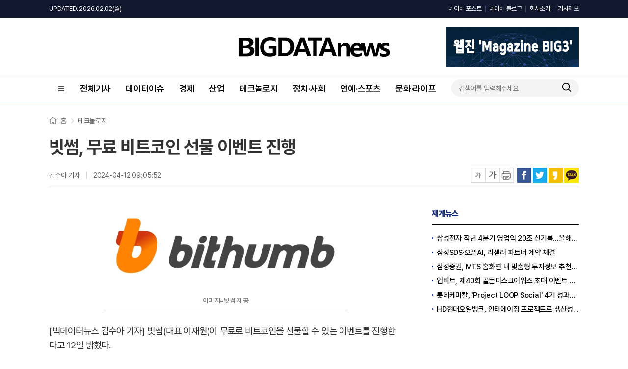

--- FILE ---
content_type: text/html; charset=UTF-8
request_url: https://www.thebigdata.co.kr/view.php?ud=20240412085615454662abca1943_23
body_size: 65251
content:
<!DOCTYPE html>
<html lang="ko">
<head>
<meta charset="utf-8">
<meta http-equiv="X-UA-Compatible" content="IE=Edge">

<title>빗썸, 무료 비트코인 선물 이벤트 진행</title>
<meta name="keywords" content="빗썸, 무료 비트코인 선물 이벤트 진행"/>
<meta name="news_keywords" content="빗썸, 무료 비트코인 선물 이벤트 진행"/>
<meta name="description" content="빗썸(대표 이재원)이 무료로 비트코인을 선물할 수 있는 이벤트를 진행한다고 12일 밝혔다.빗썸 회원이 빗썸에 NH농협은행 계좌를 연결한 적 없는 친구에게 무료로 5만 원의 비트코인(BTC) 쿠폰을 선물하면, 본인도 친구 한 명당 1만 원의 비트코인을 최대 20만 원까지 받을 수 있는 이" />
<meta name="DC.date.issued" content="2024-04-12T09:05:52+09:00">
<!-- 데이블 -->
<meta property="dable:item_id" content="20240412085615454662abca1943_23"> 
<meta property="dable:author" content="김수아"> 
<meta property="article:section" content="테크놀로지">
<meta property="article:published_time" content="2024-04-12T09:05:52+09:00">

<!-- Facebook Open Graph-->
<meta property="fb:app_id" content=""/>
<meta property="og:type" content="article"/>
<meta property="og:locale" content="ko_KR"/>
<meta property="og:site_name" content="빅데이터뉴스"/>
<meta property="og:title" content="빗썸, 무료 비트코인 선물 이벤트 진행" />
<meta property="og:url" content="https://www.thebigdata.co.kr/view.php?ud=20240412085615454662abca1943_23" />
<meta property="og:site" content="thebigdata.co.kr" />
<meta property="og:description" content="빗썸(대표 이재원)이 무료로 비트코인을 선물할 수 있는 이벤트를 진행한다고 12일 밝혔다.빗썸 회원이 빗썸에 NH농협은행 계좌를 연결한 적 없는 친구에게 무료로 5만 원의 비트코인(BTC) 쿠폰을 선물하면, 본인도 친구 한 명당 1만 원의 비트코인을 최대 20만 원까지 받을 수 있는 이" />
<meta property="og:image" content="https://cgeimage.commutil.kr/phpwas/restmb_allidxmake.php?pp=002&idx=999&simg=202404120857140612462abca1943112221167235.jpg&nmt=23" />
<!-- Twitter -->
<meta name="twitter:card" content="summary_large_image"/>
<meta name="twitter:site" content="thebigdata.co.kr"/>
<meta name="twitter:creator" content="빅데이터뉴스"/>
<meta name="twitter:url" content="https://www.thebigdata.co.kr/view.php?ud=20240412085615454662abca1943_23"/>
<meta name="twitter:image" content="https://cgeimage.commutil.kr/phpwas/restmb_allidxmake.php?pp=002&idx=999&simg=202404120857140612462abca1943112221167235.jpg&nmt=23"/>
<meta name="twitter:title" content="빗썸, 무료 비트코인 선물 이벤트 진행"/>
<meta name="twitter:description" content="빗썸(대표 이재원)이 무료로 비트코인을 선물할 수 있는 이벤트를 진행한다고 12일 밝혔다.빗썸 회원이 빗썸에 NH농협은행 계좌를 연결한 적 없는 친구에게 무료로 5만 원의 비트코인(BTC) 쿠폰을 선물하면, 본인도 친구 한 명당 1만 원의 비트코인을 최대 20만 원까지 받을 수 있는 이"/>
	<link rel="image_src" href="https://cgeimage.commutil.kr/phpwas/restmb_allidxmake.php?pp=002&idx=999&simg=202404120857140612462abca1943112221167235.jpg&nmt=23" /><link rel="canonical" href="https://www.thebigdata.co.kr/view.php?ud=20240412085615454662abca1943_23" />
<script type="application/ld+json">
{
"@context": "https://schema.org",
"@type": "WebSite",
"@id": "https://www.thebigdata.co.kr",
"url": "https://www.thebigdata.co.kr",
"potentialAction": [{
"@type": "SearchAction",
"target": "https://www.thebigdata.co.kr/search.php?nsk=1&sn={keyword}",
"query-input": {
"@type": "PropertyValueSpecification",
"valueRequired": true,
"valueMaxlength": 50,
"valueName": "keyword"
}
}]
}
</script>

<script type="application/ld+json">
{
"@context": "https://schema.org",
"@type": "BreadcrumbList",
"itemListElement": [
{
"@type": "ListItem",
"position": 1,
"item": {
"@id": "https://www.thebigdata.co.kr",
"name": "홈"
}
},
{
"@type": "ListItem",
"position": 2,
"item": {
"@id": "https://www.thebigdata.co.kr/list.php?ct=g0200",
"name": "테크놀로지"
}
}

,{
"@type": "ListItem",
"position": 3,
"item": {
"@id": "https://www.thebigdata.co.kr/list.php?ct=g0204",
"name": "블록체인"
}
}

]
}
</script>
<script type="application/ld+json">
{
"@context":"https://schema.org"
,"@type":"NewsArticle"
,"description":"빗썸(대표 이재원)이 무료로 비트코인을 선물할 수 있는 이벤트를 진행한다고 12일 밝혔다.빗썸 회원이 빗썸에 NH농협은행 계좌를 연결한 적 없는 친구에게 무료로 5만 원의 비트코인(BTC) 쿠폰을 선물하면, 본인도 친구 한 명당 1만 원의 비트코인을 최대 20만 원까지 받을 수 있는 이"
	
	,"image": [{
		"@type": "ImageObject",
		"@id": "https://cgeimage.commutil.kr/phpwas/restmb_allidxmake.php?pp=002&idx=999&simg=202404120857140612462abca1943112221167235.jpg&nmt=23",
		"url": "https://cgeimage.commutil.kr/phpwas/restmb_allidxmake.php?pp=002&idx=999&simg=202404120857140612462abca1943112221167235.jpg&nmt=23",
		"height": 162,
		"width": 500	}]
	
,"mainEntityOfPage":"https://www.thebigdata.co.kr/view.php?ud=20240412085615454662abca1943_23"
,"url":"https://www.thebigdata.co.kr/view.php?ud=20240412085615454662abca1943_23"
,"inLanguage":"kr"
,"author": [
{
"@context":"https://schema.org",
"@type":"Person",
"name":"김수아 기자"
}
]
,"dateModified":"2024-04-12T09:05:52+09:00"
,"datePublished":"2024-04-12T09:05:52+09:00"
,"headline":"빗썸, 무료 비트코인 선물 이벤트 진행 - 빅데이터뉴스"
,"alternativeHeadline":""
,"publisher": {
"@context":"https://schema.org",
"@id":"https://www.thebigdata.co.kr/#publisher",
"@type":"Organization",
"name":"빅데이터뉴스",
"logo": {
"@context":"https://schema.org",
"@type":"ImageObject",
"url":"https://cliimage.commutil.kr/big_202309www/img/logo01.png",
"height":40,
"width":307
}
}
,"copyrightHolder":{
"@id":"https://www.thebigdata.co.kr/#publisher"
}
,"sourceOrganization":{
"@id":"https://www.thebigdata.co.kr/#publisher"
}
}
</script>
<link rel="shortcut icon" href="https://www.thebigdata.co.kr/favicon.ico" />
<link rel="stylesheet" href="https://cliimage.commutil.kr/big_202309www/css/slick.css?pp=002" />
<link rel="stylesheet" href="https://cliimage.commutil.kr/big_202309www/css/common.css?pp=002" />
<script type="text/javascript" src="https://cliimage.commutil.kr/big_202309www/js/jquery-1.11.2.min.js?pp=001"></script>
<script type="text/javascript" src="https://cliimage.commutil.kr/big_202309www/js/slick.min.js?pp=001"></script>
<script type="text/javascript" src="https://cliimage.commutil.kr/big_202309www/js/common_ui.js?pp=001"></script>
<script type="text/javascript">
$(document).ready(function(){
  $('.lnb01_in>ul>li.is2d>a').click(function(){
	var thison = $(this).closest('li').hasClass('on');
	$('.lnb01_in>ul>li.is2d').removeClass('on');
	$('.lnb01_in>ul>li.is2d').find('.gnb2d').slideUp('fast');
	if (thison) {
	  $(this).closest('li').removeClass('on');
	  $(this).closest('li').find('.gnb2d').slideUp('fast');
	} else {
	  $(this).closest('li').addClass('on');
	  $(this).closest('li').find('.gnb2d').slideDown('fast');

	}
  });

  $('.gnb_menu01').click(function(){
	if ($('body').hasClass('lnb_on')) {
	  $('body').removeClass('lnb_on');
	  setTimeout(function(){
		$('.lnb01').hide();
	  },300);
	} else {
	  $('.lnb01').show();
	  setTimeout(function(){
		$('body').addClass('lnb_on');
	  },0);
	}
  });
  $('.lnb_close01').click(function(){
	$('body').removeClass('lnb_on');
	setTimeout(function(){
	  $('.lnb01').hide();
	},300);
  });

  $('.wrap').click(function(e){
	console.log($(e.target));
	if (!$(e.target).hasClass('gnb_menu01')) {
	  if (!$(e.target).parent().hasClass('gnb_menu01')) {
		$('body').removeClass('lnb_on');
		setTimeout(function(){
		  $('.lnb01').hide();
		},300);
	  }
	}
  });
});

function TopInputSearchIt()
{
	var sNameValue = $("#sch").val();
	if( !sNameValue )
	{
		alert("검색어를 입력하세요.");
		$("#sch").focus();
		return;
	}

	document.location.href="https://www.thebigdata.co.kr/search.php?sn=" + encodeURIComponent(sNameValue)+'';
}

function MidInputSearchIt()
{
	var sNameValue = $("#midsch").val();
	if( !sNameValue )
	{
		alert("검색어를 입력하세요.");
		$("#sch").focus();
		return;
	}

	var sSckVal = $("#sckSelectBox option:selected").val();

	document.location.href="https://www.thebigdata.co.kr/search.php?sck="+encodeURIComponent(sSckVal)+"&sn=" + encodeURIComponent(sNameValue)+'';
}

var nLeftHeight = 0;
var nRightHeight = 0;
$(function(){
	if( $('#leftSkyBanner').length > 0 ) nLeftHeight = $('#leftSkyBanner').height(); //윙배너 높이 - 두번째 광고라 기본 높이 잡기 위해 가져옴
	if( $('#rightSkyBanner').length > 0 ) nRightHeight = $('#rightSkyBanner').height(); //윙배너 높이 - 두번째 광고라 기본 높이 잡기 위해 가져옴

	var $win = $(window);
	var top = $(window).scrollTop(); // 현재 스크롤바의 위치값을 반환합니다.

	//사용자 설정 값 시작
	var speed		= 'fast';			// 따라다닐 속도 : "slow", "normal", or "fast" or numeric(단위:msec)
	var easing		= 'linear';			// 따라다니는 방법 기본 두가지 linear, swing
	var $layer1;	// 레이어 셀렉팅
	var $layer2;	// 레이어 셀렉팅

	if( $('#leftSkyBanner').length > 0 ) $layer1		= $('#leftSkyBanner');
	if( $('#rightSkyBanner').length > 0 ) $layer2		= $('#rightSkyBanner');
	
	var layerTopOffset = 200;	// 레이어 높이 상한선, 단위:px
					
	//사용자 설정 값 끝

	// 스크롤 바를 내린 상태에서 리프레시 했을 경우를 위해
	if (top > 0 )
		$win.scrollTop(layerTopOffset+top);
	else
		$win.scrollTop(0);

	//스크롤이벤트가 발생하면
	$(window).scroll(function(){
		yPosition = $win.scrollTop() + 25;
		var docHeight = $(document).height()-1100;
		if(yPosition>docHeight)
		{
			yPosition = docHeight;
		}

		if( $('#leftSkyBanner').length > 0 )
		{
			$layer1.animate({"margin-top":yPosition }, {duration:speed, easing:easing, queue:false});
		}
		if( $('#rightSkyBanner').length > 0 )
		{
			$layer2.animate({"margin-top":yPosition }, {duration:speed, easing:easing, queue:false});
		}
	});
});
</script>
<meta name="google-adsense-account" content="ca-pub-4092456021254067">
<script async src="https://pagead2.googlesyndication.com/pagead/js/adsbygoogle.js?client=ca-pub-4092456021254067"
     crossorigin="anonymous"></script>
<script async src="https://fundingchoicesmessages.google.com/i/pub-4092456021254067?ers=1" nonce="mhqxgrFaaWzt_LKal1P0kQ"></script><script nonce="mhqxgrFaaWzt_LKal1P0kQ">(function() {function signalGooglefcPresent() {if (!window.frames['googlefcPresent']) {if (document.body) {const iframe = document.createElement('iframe'); iframe.style = 'width: 0; height: 0; border: none; z-index: -1000; left: -1000px; top: -1000px;'; iframe.style.display = 'none'; iframe.name = 'googlefcPresent'; document.body.appendChild(iframe);} else {setTimeout(signalGooglefcPresent, 0);}}}signalGooglefcPresent();})();</script>
<script>(function(){'use strict';function aa(a){var b=0;return function(){return b<a.length?{done:!1,value:a[b++]}:{done:!0}}}var ba="function"==typeof Object.defineProperties?Object.defineProperty:function(a,b,c){if(a==Array.prototype||a==Object.prototype)return a;a[b]=c.value;return a};
function ea(a){a=["object"==typeof globalThis&&globalThis,a,"object"==typeof window&&window,"object"==typeof self&&self,"object"==typeof global&&global];for(var b=0;b<a.length;++b){var c=a[b];if(c&&c.Math==Math)return c}throw Error("Cannot find global object");}var fa=ea(this);function ha(a,b){if(b)a:{var c=fa;a=a.split(".");for(var d=0;d<a.length-1;d++){var e=a[d];if(!(e in c))break a;c=c[e]}a=a[a.length-1];d=c[a];b=b(d);b!=d&&null!=b&&ba(c,a,{configurable:!0,writable:!0,value:b})}}
var ia="function"==typeof Object.create?Object.create:function(a){function b(){}b.prototype=a;return new b},l;if("function"==typeof Object.setPrototypeOf)l=Object.setPrototypeOf;else{var m;a:{var ja={a:!0},ka={};try{ka.__proto__=ja;m=ka.a;break a}catch(a){}m=!1}l=m?function(a,b){a.__proto__=b;if(a.__proto__!==b)throw new TypeError(a+" is not extensible");return a}:null}var la=l;
function n(a,b){a.prototype=ia(b.prototype);a.prototype.constructor=a;if(la)la(a,b);else for(var c in b)if("prototype"!=c)if(Object.defineProperties){var d=Object.getOwnPropertyDescriptor(b,c);d&&Object.defineProperty(a,c,d)}else a[c]=b[c];a.A=b.prototype}function ma(){for(var a=Number(this),b=[],c=a;c<arguments.length;c++)b[c-a]=arguments[c];return b}
var na="function"==typeof Object.assign?Object.assign:function(a,b){for(var c=1;c<arguments.length;c++){var d=arguments[c];if(d)for(var e in d)Object.prototype.hasOwnProperty.call(d,e)&&(a[e]=d[e])}return a};ha("Object.assign",function(a){return a||na});/*

 Copyright The Closure Library Authors.
 SPDX-License-Identifier: Apache-2.0
*/
var p=this||self;function q(a){return a};var t,u;a:{for(var oa=["CLOSURE_FLAGS"],v=p,x=0;x<oa.length;x++)if(v=v[oa[x]],null==v){u=null;break a}u=v}var pa=u&&u[610401301];t=null!=pa?pa:!1;var z,qa=p.navigator;z=qa?qa.userAgentData||null:null;function A(a){return t?z?z.brands.some(function(b){return(b=b.brand)&&-1!=b.indexOf(a)}):!1:!1}function B(a){var b;a:{if(b=p.navigator)if(b=b.userAgent)break a;b=""}return-1!=b.indexOf(a)};function C(){return t?!!z&&0<z.brands.length:!1}function D(){return C()?A("Chromium"):(B("Chrome")||B("CriOS"))&&!(C()?0:B("Edge"))||B("Silk")};var ra=C()?!1:B("Trident")||B("MSIE");!B("Android")||D();D();B("Safari")&&(D()||(C()?0:B("Coast"))||(C()?0:B("Opera"))||(C()?0:B("Edge"))||(C()?A("Microsoft Edge"):B("Edg/"))||C()&&A("Opera"));var sa={},E=null;var ta="undefined"!==typeof Uint8Array,ua=!ra&&"function"===typeof btoa;var F="function"===typeof Symbol&&"symbol"===typeof Symbol()?Symbol():void 0,G=F?function(a,b){a[F]|=b}:function(a,b){void 0!==a.g?a.g|=b:Object.defineProperties(a,{g:{value:b,configurable:!0,writable:!0,enumerable:!1}})};function va(a){var b=H(a);1!==(b&1)&&(Object.isFrozen(a)&&(a=Array.prototype.slice.call(a)),I(a,b|1))}
var H=F?function(a){return a[F]|0}:function(a){return a.g|0},J=F?function(a){return a[F]}:function(a){return a.g},I=F?function(a,b){a[F]=b}:function(a,b){void 0!==a.g?a.g=b:Object.defineProperties(a,{g:{value:b,configurable:!0,writable:!0,enumerable:!1}})};function wa(){var a=[];G(a,1);return a}function xa(a,b){I(b,(a|0)&-99)}function K(a,b){I(b,(a|34)&-73)}function L(a){a=a>>11&1023;return 0===a?536870912:a};var M={};function N(a){return null!==a&&"object"===typeof a&&!Array.isArray(a)&&a.constructor===Object}var O,ya=[];I(ya,39);O=Object.freeze(ya);var P;function Q(a,b){P=b;a=new a(b);P=void 0;return a}
function R(a,b,c){null==a&&(a=P);P=void 0;if(null==a){var d=96;c?(a=[c],d|=512):a=[];b&&(d=d&-2095105|(b&1023)<<11)}else{if(!Array.isArray(a))throw Error();d=H(a);if(d&64)return a;d|=64;if(c&&(d|=512,c!==a[0]))throw Error();a:{c=a;var e=c.length;if(e){var f=e-1,g=c[f];if(N(g)){d|=256;b=(d>>9&1)-1;e=f-b;1024<=e&&(za(c,b,g),e=1023);d=d&-2095105|(e&1023)<<11;break a}}b&&(g=(d>>9&1)-1,b=Math.max(b,e-g),1024<b&&(za(c,g,{}),d|=256,b=1023),d=d&-2095105|(b&1023)<<11)}}I(a,d);return a}
function za(a,b,c){for(var d=1023+b,e=a.length,f=d;f<e;f++){var g=a[f];null!=g&&g!==c&&(c[f-b]=g)}a.length=d+1;a[d]=c};function Aa(a){switch(typeof a){case "number":return isFinite(a)?a:String(a);case "boolean":return a?1:0;case "object":if(a&&!Array.isArray(a)&&ta&&null!=a&&a instanceof Uint8Array){if(ua){for(var b="",c=0,d=a.length-10240;c<d;)b+=String.fromCharCode.apply(null,a.subarray(c,c+=10240));b+=String.fromCharCode.apply(null,c?a.subarray(c):a);a=btoa(b)}else{void 0===b&&(b=0);if(!E){E={};c="ABCDEFGHIJKLMNOPQRSTUVWXYZabcdefghijklmnopqrstuvwxyz0123456789".split("");d=["+/=","+/","-_=","-_.","-_"];for(var e=
0;5>e;e++){var f=c.concat(d[e].split(""));sa[e]=f;for(var g=0;g<f.length;g++){var h=f[g];void 0===E[h]&&(E[h]=g)}}}b=sa[b];c=Array(Math.floor(a.length/3));d=b[64]||"";for(e=f=0;f<a.length-2;f+=3){var k=a[f],w=a[f+1];h=a[f+2];g=b[k>>2];k=b[(k&3)<<4|w>>4];w=b[(w&15)<<2|h>>6];h=b[h&63];c[e++]=g+k+w+h}g=0;h=d;switch(a.length-f){case 2:g=a[f+1],h=b[(g&15)<<2]||d;case 1:a=a[f],c[e]=b[a>>2]+b[(a&3)<<4|g>>4]+h+d}a=c.join("")}return a}}return a};function Ba(a,b,c){a=Array.prototype.slice.call(a);var d=a.length,e=b&256?a[d-1]:void 0;d+=e?-1:0;for(b=b&512?1:0;b<d;b++)a[b]=c(a[b]);if(e){b=a[b]={};for(var f in e)Object.prototype.hasOwnProperty.call(e,f)&&(b[f]=c(e[f]))}return a}function Da(a,b,c,d,e,f){if(null!=a){if(Array.isArray(a))a=e&&0==a.length&&H(a)&1?void 0:f&&H(a)&2?a:Ea(a,b,c,void 0!==d,e,f);else if(N(a)){var g={},h;for(h in a)Object.prototype.hasOwnProperty.call(a,h)&&(g[h]=Da(a[h],b,c,d,e,f));a=g}else a=b(a,d);return a}}
function Ea(a,b,c,d,e,f){var g=d||c?H(a):0;d=d?!!(g&32):void 0;a=Array.prototype.slice.call(a);for(var h=0;h<a.length;h++)a[h]=Da(a[h],b,c,d,e,f);c&&c(g,a);return a}function Fa(a){return a.s===M?a.toJSON():Aa(a)};function Ga(a,b,c){c=void 0===c?K:c;if(null!=a){if(ta&&a instanceof Uint8Array)return b?a:new Uint8Array(a);if(Array.isArray(a)){var d=H(a);if(d&2)return a;if(b&&!(d&64)&&(d&32||0===d))return I(a,d|34),a;a=Ea(a,Ga,d&4?K:c,!0,!1,!0);b=H(a);b&4&&b&2&&Object.freeze(a);return a}a.s===M&&(b=a.h,c=J(b),a=c&2?a:Q(a.constructor,Ha(b,c,!0)));return a}}function Ha(a,b,c){var d=c||b&2?K:xa,e=!!(b&32);a=Ba(a,b,function(f){return Ga(f,e,d)});G(a,32|(c?2:0));return a};function Ia(a,b){a=a.h;return Ja(a,J(a),b)}function Ja(a,b,c,d){if(-1===c)return null;if(c>=L(b)){if(b&256)return a[a.length-1][c]}else{var e=a.length;if(d&&b&256&&(d=a[e-1][c],null!=d))return d;b=c+((b>>9&1)-1);if(b<e)return a[b]}}function Ka(a,b,c,d,e){var f=L(b);if(c>=f||e){e=b;if(b&256)f=a[a.length-1];else{if(null==d)return;f=a[f+((b>>9&1)-1)]={};e|=256}f[c]=d;e&=-1025;e!==b&&I(a,e)}else a[c+((b>>9&1)-1)]=d,b&256&&(d=a[a.length-1],c in d&&delete d[c]),b&1024&&I(a,b&-1025)}
function La(a,b){var c=Ma;var d=void 0===d?!1:d;var e=a.h;var f=J(e),g=Ja(e,f,b,d);var h=!1;if(null==g||"object"!==typeof g||(h=Array.isArray(g))||g.s!==M)if(h){var k=h=H(g);0===k&&(k|=f&32);k|=f&2;k!==h&&I(g,k);c=new c(g)}else c=void 0;else c=g;c!==g&&null!=c&&Ka(e,f,b,c,d);e=c;if(null==e)return e;a=a.h;f=J(a);f&2||(g=e,c=g.h,h=J(c),g=h&2?Q(g.constructor,Ha(c,h,!1)):g,g!==e&&(e=g,Ka(a,f,b,e,d)));return e}function Na(a,b){a=Ia(a,b);return null==a||"string"===typeof a?a:void 0}
function Oa(a,b){a=Ia(a,b);return null!=a?a:0}function S(a,b){a=Na(a,b);return null!=a?a:""};function T(a,b,c){this.h=R(a,b,c)}T.prototype.toJSON=function(){var a=Ea(this.h,Fa,void 0,void 0,!1,!1);return Pa(this,a,!0)};T.prototype.s=M;T.prototype.toString=function(){return Pa(this,this.h,!1).toString()};
function Pa(a,b,c){var d=a.constructor.v,e=L(J(c?a.h:b)),f=!1;if(d){if(!c){b=Array.prototype.slice.call(b);var g;if(b.length&&N(g=b[b.length-1]))for(f=0;f<d.length;f++)if(d[f]>=e){Object.assign(b[b.length-1]={},g);break}f=!0}e=b;c=!c;g=J(a.h);a=L(g);g=(g>>9&1)-1;for(var h,k,w=0;w<d.length;w++)if(k=d[w],k<a){k+=g;var r=e[k];null==r?e[k]=c?O:wa():c&&r!==O&&va(r)}else h||(r=void 0,e.length&&N(r=e[e.length-1])?h=r:e.push(h={})),r=h[k],null==h[k]?h[k]=c?O:wa():c&&r!==O&&va(r)}d=b.length;if(!d)return b;
var Ca;if(N(h=b[d-1])){a:{var y=h;e={};c=!1;for(var ca in y)Object.prototype.hasOwnProperty.call(y,ca)&&(a=y[ca],Array.isArray(a)&&a!=a&&(c=!0),null!=a?e[ca]=a:c=!0);if(c){for(var rb in e){y=e;break a}y=null}}y!=h&&(Ca=!0);d--}for(;0<d;d--){h=b[d-1];if(null!=h)break;var cb=!0}if(!Ca&&!cb)return b;var da;f?da=b:da=Array.prototype.slice.call(b,0,d);b=da;f&&(b.length=d);y&&b.push(y);return b};function Qa(a){return function(b){if(null==b||""==b)b=new a;else{b=JSON.parse(b);if(!Array.isArray(b))throw Error(void 0);G(b,32);b=Q(a,b)}return b}};function Ra(a){this.h=R(a)}n(Ra,T);var Sa=Qa(Ra);var U;function V(a){this.g=a}V.prototype.toString=function(){return this.g+""};var Ta={};function Ua(){return Math.floor(2147483648*Math.random()).toString(36)+Math.abs(Math.floor(2147483648*Math.random())^Date.now()).toString(36)};function Va(a,b){b=String(b);"application/xhtml+xml"===a.contentType&&(b=b.toLowerCase());return a.createElement(b)}function Wa(a){this.g=a||p.document||document}Wa.prototype.appendChild=function(a,b){a.appendChild(b)};/*

 SPDX-License-Identifier: Apache-2.0
*/
function Xa(a,b){a.src=b instanceof V&&b.constructor===V?b.g:"type_error:TrustedResourceUrl";var c,d;(c=(b=null==(d=(c=(a.ownerDocument&&a.ownerDocument.defaultView||window).document).querySelector)?void 0:d.call(c,"script[nonce]"))?b.nonce||b.getAttribute("nonce")||"":"")&&a.setAttribute("nonce",c)};function Ya(a){a=void 0===a?document:a;return a.createElement("script")};function Za(a,b,c,d,e,f){try{var g=a.g,h=Ya(g);h.async=!0;Xa(h,b);g.head.appendChild(h);h.addEventListener("load",function(){e();d&&g.head.removeChild(h)});h.addEventListener("error",function(){0<c?Za(a,b,c-1,d,e,f):(d&&g.head.removeChild(h),f())})}catch(k){f()}};var $a=p.atob("aHR0cHM6Ly93d3cuZ3N0YXRpYy5jb20vaW1hZ2VzL2ljb25zL21hdGVyaWFsL3N5c3RlbS8xeC93YXJuaW5nX2FtYmVyXzI0ZHAucG5n"),ab=p.atob("WW91IGFyZSBzZWVpbmcgdGhpcyBtZXNzYWdlIGJlY2F1c2UgYWQgb3Igc2NyaXB0IGJsb2NraW5nIHNvZnR3YXJlIGlzIGludGVyZmVyaW5nIHdpdGggdGhpcyBwYWdlLg=="),bb=p.atob("RGlzYWJsZSBhbnkgYWQgb3Igc2NyaXB0IGJsb2NraW5nIHNvZnR3YXJlLCB0aGVuIHJlbG9hZCB0aGlzIHBhZ2Uu");function db(a,b,c){this.i=a;this.l=new Wa(this.i);this.g=null;this.j=[];this.m=!1;this.u=b;this.o=c}
function eb(a){if(a.i.body&&!a.m){var b=function(){fb(a);p.setTimeout(function(){return gb(a,3)},50)};Za(a.l,a.u,2,!0,function(){p[a.o]||b()},b);a.m=!0}}
function fb(a){for(var b=W(1,5),c=0;c<b;c++){var d=X(a);a.i.body.appendChild(d);a.j.push(d)}b=X(a);b.style.bottom="0";b.style.left="0";b.style.position="fixed";b.style.width=W(100,110).toString()+"%";b.style.zIndex=W(2147483544,2147483644).toString();b.style["background-color"]=hb(249,259,242,252,219,229);b.style["box-shadow"]="0 0 12px #888";b.style.color=hb(0,10,0,10,0,10);b.style.display="flex";b.style["justify-content"]="center";b.style["font-family"]="Roboto, Arial";c=X(a);c.style.width=W(80,
85).toString()+"%";c.style.maxWidth=W(750,775).toString()+"px";c.style.margin="24px";c.style.display="flex";c.style["align-items"]="flex-start";c.style["justify-content"]="center";d=Va(a.l.g,"IMG");d.className=Ua();d.src=$a;d.alt="Warning icon";d.style.height="24px";d.style.width="24px";d.style["padding-right"]="16px";var e=X(a),f=X(a);f.style["font-weight"]="bold";f.textContent=ab;var g=X(a);g.textContent=bb;Y(a,e,f);Y(a,e,g);Y(a,c,d);Y(a,c,e);Y(a,b,c);a.g=b;a.i.body.appendChild(a.g);b=W(1,5);for(c=
0;c<b;c++)d=X(a),a.i.body.appendChild(d),a.j.push(d)}function Y(a,b,c){for(var d=W(1,5),e=0;e<d;e++){var f=X(a);b.appendChild(f)}b.appendChild(c);c=W(1,5);for(d=0;d<c;d++)e=X(a),b.appendChild(e)}function W(a,b){return Math.floor(a+Math.random()*(b-a))}function hb(a,b,c,d,e,f){return"rgb("+W(Math.max(a,0),Math.min(b,255)).toString()+","+W(Math.max(c,0),Math.min(d,255)).toString()+","+W(Math.max(e,0),Math.min(f,255)).toString()+")"}function X(a){a=Va(a.l.g,"DIV");a.className=Ua();return a}
function gb(a,b){0>=b||null!=a.g&&0!=a.g.offsetHeight&&0!=a.g.offsetWidth||(ib(a),fb(a),p.setTimeout(function(){return gb(a,b-1)},50))}
function ib(a){var b=a.j;var c="undefined"!=typeof Symbol&&Symbol.iterator&&b[Symbol.iterator];if(c)b=c.call(b);else if("number"==typeof b.length)b={next:aa(b)};else throw Error(String(b)+" is not an iterable or ArrayLike");for(c=b.next();!c.done;c=b.next())(c=c.value)&&c.parentNode&&c.parentNode.removeChild(c);a.j=[];(b=a.g)&&b.parentNode&&b.parentNode.removeChild(b);a.g=null};function jb(a,b,c,d,e){function f(k){document.body?g(document.body):0<k?p.setTimeout(function(){f(k-1)},e):b()}function g(k){k.appendChild(h);p.setTimeout(function(){h?(0!==h.offsetHeight&&0!==h.offsetWidth?b():a(),h.parentNode&&h.parentNode.removeChild(h)):a()},d)}var h=kb(c);f(3)}function kb(a){var b=document.createElement("div");b.className=a;b.style.width="1px";b.style.height="1px";b.style.position="absolute";b.style.left="-10000px";b.style.top="-10000px";b.style.zIndex="-10000";return b};function Ma(a){this.h=R(a)}n(Ma,T);function lb(a){this.h=R(a)}n(lb,T);var mb=Qa(lb);function nb(a){a=Na(a,4)||"";if(void 0===U){var b=null;var c=p.trustedTypes;if(c&&c.createPolicy){try{b=c.createPolicy("goog#html",{createHTML:q,createScript:q,createScriptURL:q})}catch(d){p.console&&p.console.error(d.message)}U=b}else U=b}a=(b=U)?b.createScriptURL(a):a;return new V(a,Ta)};function ob(a,b){this.m=a;this.o=new Wa(a.document);this.g=b;this.j=S(this.g,1);this.u=nb(La(this.g,2));this.i=!1;b=nb(La(this.g,13));this.l=new db(a.document,b,S(this.g,12))}ob.prototype.start=function(){pb(this)};
function pb(a){qb(a);Za(a.o,a.u,3,!1,function(){a:{var b=a.j;var c=p.btoa(b);if(c=p[c]){try{var d=Sa(p.atob(c))}catch(e){b=!1;break a}b=b===Na(d,1)}else b=!1}b?Z(a,S(a.g,14)):(Z(a,S(a.g,8)),eb(a.l))},function(){jb(function(){Z(a,S(a.g,7));eb(a.l)},function(){return Z(a,S(a.g,6))},S(a.g,9),Oa(a.g,10),Oa(a.g,11))})}function Z(a,b){a.i||(a.i=!0,a=new a.m.XMLHttpRequest,a.open("GET",b,!0),a.send())}function qb(a){var b=p.btoa(a.j);a.m[b]&&Z(a,S(a.g,5))};(function(a,b){p[a]=function(){var c=ma.apply(0,arguments);p[a]=function(){};b.apply(null,c)}})("__h82AlnkH6D91__",function(a){"function"===typeof window.atob&&(new ob(window,mb(window.atob(a)))).start()});}).call(this);

window.__h82AlnkH6D91__("[base64]/[base64]/[base64]/[base64]");</script>	<script type="application/javascript" src="//anymind360.com/js/19203/ats.js"></script><style>
.top2d .dv1 h2 {display:inline-block;}
.top2d .dv1 h2 a {display:block;}
.top2d .dv1 h2 a img {display:block;}
.vctit01 h1 {font-size:36px; line-height:44px; font-weight:700;}
</style>
</head>

<body>

<div class="lnb01">
	<a href="javascript:;" class="lnb_close01">
		<img src="https://cliimage.commutil.kr/big_202309www/img/ico_close01.png" />
	</a>
	<div class="lnb01_in">
	<ul class="cl">
		
		<li>
			<a href="https://www.thebigdata.co.kr/list.php?ct=g0000">전체기사</a>
		</li>
		
		<li>
			<a href="https://www.thebigdata.co.kr/list.php?ct=g0100">데이터이슈</a>
		</li>
		
		<li>
			<a href="https://www.thebigdata.co.kr/list.php?ct=g0400">경제</a>
		</li>
		
		<li>
			<a href="https://www.thebigdata.co.kr/list.php?ct=g0500">산업</a>
		</li>
		
        <li class="is2d">
			<a href="https://www.thebigdata.co.kr/list.php?ct=g0200">테크놀로지</a>
			<div class="gnb2d">
				<ul>
		
        <li>
			<a href="https://www.thebigdata.co.kr/list.php?ct=g0201">빅데이터</a>
		</li>
			
        <li>
			<a href="https://www.thebigdata.co.kr/list.php?ct=g0202">인공지능</a>
		</li>
			
        <li>
			<a href="https://www.thebigdata.co.kr/list.php?ct=g0204">블록체인</a>
		</li>
			
				</ul>
			</div>
		</li>
		
        <li class="is2d">
			<a href="https://www.thebigdata.co.kr/list.php?ct=g0300">정치·사회</a>
			<div class="gnb2d">
				<ul>
		
        <li>
			<a href="https://www.thebigdata.co.kr/list.php?ct=g0301">정치</a>
		</li>
			
        <li>
			<a href="https://www.thebigdata.co.kr/list.php?ct=g0302">사회</a>
		</li>
			
        <li>
			<a href="https://www.thebigdata.co.kr/list.php?ct=g0303">지자체</a>
		</li>
			
				</ul>
			</div>
		</li>
		
        <li class="is2d">
			<a href="https://www.thebigdata.co.kr/list.php?ct=g0600">연예·스포츠</a>
			<div class="gnb2d">
				<ul>
		
        <li>
			<a href="https://www.thebigdata.co.kr/list.php?ct=g0601">연예</a>
		</li>
			
        <li>
			<a href="https://www.thebigdata.co.kr/list.php?ct=g0602">스포츠</a>
		</li>
			
				</ul>
			</div>
		</li>
		
        <li class="is2d">
			<a href="https://www.thebigdata.co.kr/list.php?ct=g0700">문화·라이프</a>
			<div class="gnb2d">
				<ul>
		
        <li>
			<a href="https://www.thebigdata.co.kr/list.php?ct=g0701">문화·라이프</a>
		</li>
			
        <li>
			<a href="https://www.thebigdata.co.kr/list.php?ct=g0702">학술행사</a>
		</li>
			
				</ul>
			</div>
		</li>
			</ul>
	</div>
</div>
<div class="wrap">
	<div class="top1d">
		<div class="in">
			<p class="w1">UPDATED. 2026.02.02(월)</p>
			<div class="tp1d_rt">
				<ul>
					<!--li>
						<a href="#">로그인</a>
					</li-->
					<li>
						<a href="https://post.naver.com/bigdatanews123" target="_blank">네이버 포스트</a>
					</li>
					<li>
						<a href="https://blog.naver.com/bigdatanews123" target="_blank">네이버 블로그</a>
					</li>
					<li>
						<a href="/company_index.php?nm=1">회사소개</a>
					</li>
					<li>
						<a href="/company_index.php?nm=2">기사제보</a>
					</li>
				</ul>
			</div>
		</div>
	</div>

	<div class="top2d">
		<div class="dv1">
			<div class="in" style="position:relative;">
				<h2>
					<a href="https://www.thebigdata.co.kr/index.php">
						<img src="https://cliimage.commutil.kr/big_202309www/img/logo01.png" />
					</a>
				</h2>
				<div style="position:absolute;right:0;top:-20px;width:270px;height:80px;">
				<a href="/pdflist.php"><img src="https://cliimage.commutil.kr/big_202309www/img/top_rightbanner.png?pp=001" style="width:270px;height:80px;" /></a>
				</div>
			</div>
		</div>
		<div class="gnb">
			<div class="in">
				<a href="javascript:;" class="gnb_menu01">
					<img src="https://cliimage.commutil.kr/big_202309www/img/ico_menu01.png" />
				</a>
				<div class="gnbcon01">
					<ul class="cl">
						
		<li>
			<a href="https://www.thebigdata.co.kr/list.php?ct=g0000">전체기사</a>
		</li>
		
		<li>
			<a href="https://www.thebigdata.co.kr/list.php?ct=g0100">데이터이슈</a>
		</li>
		
		<li>
			<a href="https://www.thebigdata.co.kr/list.php?ct=g0400">경제</a>
		</li>
		
		<li>
			<a href="https://www.thebigdata.co.kr/list.php?ct=g0500">산업</a>
		</li>
		
        <li>
			<a href="https://www.thebigdata.co.kr/list.php?ct=g0200">테크놀로지</a>
			<div class="gnb2d">
				<ul>
		
        <li>
			<a href="https://www.thebigdata.co.kr/list.php?ct=g0201">빅데이터</a>
		</li>
			
        <li>
			<a href="https://www.thebigdata.co.kr/list.php?ct=g0202">인공지능</a>
		</li>
			
        <li>
			<a href="https://www.thebigdata.co.kr/list.php?ct=g0204">블록체인</a>
		</li>
			
				</ul>
			</div>
		</li>
		
        <li>
			<a href="https://www.thebigdata.co.kr/list.php?ct=g0300">정치·사회</a>
			<div class="gnb2d">
				<ul>
		
        <li>
			<a href="https://www.thebigdata.co.kr/list.php?ct=g0301">정치</a>
		</li>
			
        <li>
			<a href="https://www.thebigdata.co.kr/list.php?ct=g0302">사회</a>
		</li>
			
        <li>
			<a href="https://www.thebigdata.co.kr/list.php?ct=g0303">지자체</a>
		</li>
			
				</ul>
			</div>
		</li>
		
        <li>
			<a href="https://www.thebigdata.co.kr/list.php?ct=g0600">연예·스포츠</a>
			<div class="gnb2d">
				<ul>
		
        <li>
			<a href="https://www.thebigdata.co.kr/list.php?ct=g0601">연예</a>
		</li>
			
        <li>
			<a href="https://www.thebigdata.co.kr/list.php?ct=g0602">스포츠</a>
		</li>
			
				</ul>
			</div>
		</li>
		
        <li>
			<a href="https://www.thebigdata.co.kr/list.php?ct=g0700">문화·라이프</a>
			<div class="gnb2d">
				<ul>
		
        <li>
			<a href="https://www.thebigdata.co.kr/list.php?ct=g0701">문화·라이프</a>
		</li>
			
        <li>
			<a href="https://www.thebigdata.co.kr/list.php?ct=g0702">학술행사</a>
		</li>
			
				</ul>
			</div>
		</li>
							</ul>
				</div>
				<div class="msch01">
					<div class="w1">
						<input type="text" name="sn" id="sch" placeholder="검색어를 입력해주세요" style="ime-mode:active;" onKeyUp="if(event.keyCode==13) {TopInputSearchIt(); return false;}" />
					</div>
					<a href="javascript:TopInputSearchIt();">
						<img src="https://cliimage.commutil.kr/big_202309www/img/ico_search01.png" />
					</a>
				</div>
			</div>
		</div><!--//gnb-->
	</div><!--//top2d-->
	<div style="width: 1080px;margin: 0 auto;">
<div id="leftSkyBanner" style="position:absolute;width:160px;text-align:right;margin-left:-190px;margin-top:20px;">
</div>
<div id="rightSkyBanner" style="position:absolute;margin-left: 1115px;width:160px;margin-top:20px;">
</div>
	</div>
<style>
/* view add class*/
div.article_con_img {
text-align:center;
margin-bottom: 10px;
}
div.news_article figure {
display: inline-block; width:auto; overflow:hidden; margin:0; padding-top:5px; padding-bottom: 10px;
}
div.news_article figcaption {font-size:14px; color:#777; line-height:18px; margin-top:7px; padding-bottom:10px; border-bottom:1px solid #d4d4d4;}

div.news_article span {
font-size: 17px;
color: #3c3e40;
}

.mdv_tit01 {border-top:1px solid #1b1464; border-bottom:1px solid #e2e1e1; padding:13px 9px; overflow:hidden;}
.mdv_tit01 h2 {float:left; color:#000000; font-size:16px; line-height:18px; font-weight:900;}

.mdv14 {overflow:hidden; margin-top:}
.mdv14 .w1 {float:left; width:388px; margin-left:18px;}
.mdv14 .w1:first-child {margin-left:0px;}
.mdv14 .w1 a, .mdv14 .w1 img {display:block; width:100%;}
.mdv14 ul li a {color:#545454; font-size:16px; line-height:22px;}
.mdv14 ul li {padding:9px 11px; border-bottom:1px solid #ebebeb;}

.vcon_stit01 {font-size:20px; line-height:28px; padding-left:12px; border-left:4px solid #000000; font-weight:600;margin-bottom: 20px;}
.gmv2c_more01 {text-align:center; margin-top:40px; margin-bottom:40px;}
.gmv2c_more01 a {text-align:center; display:inline-block; width:358px; height:36px; border:2px solid #2d2d2d; border-radius:38px;}
.gmv2c_more01 a span {background:url("https://nimage.g-enews.com/gamers_www/img/ico_more_blk01.png") right center no-repeat; display:inline-block; padding-right:20px; font-size:16px; line-height:36px; font-weight:600;color: #000;}

.con_tags .mtag11 {padding:25px 0px 25px 0px;}
.con_tags .mtag11 ul li {display:inline-block; margin:4px 3px;}
.con_tags .mtag11 ul li a {display:block; font-weight:400;color:#ffffff; font-size:13px; text-align:center; line-height:30px; padding:0 13px; background:#666; border:1px solid 1px solid #6c6c6c; border-radius:8px; }

.m1dre {background:#ffffff;}
.m1dre .w1 {padding:13px 20px 9px 20px;}
.m1dre .w1 a {display:block;}
.m1dre .w1 a span {display:block; font-size:20px; line-height:25px; max-height:50px; letter-spacing:-0.5px; font-weight:400;}
.m1dre .w2 a, .m1dre .w2 a img {display:block; width:100%;}
.m1dre .w3 {padding:13px 20px 14px 20px;}
.m1dre .w3 ul li {margin-top:4px;}
.m1dre .w3 ul li:first-child {margin-top:0px;}
.m1dre .w3 ul li a {display:block;}
.m1dre .w3 ul li a span {display:block; line-height:24px; font-weight:400; font-size:16px;color:#000;}
.m1dre .w3 ul li a { padding-left:12px; background:url("https://nimage.g-enews.com/g_m/img/bul01.png") left center no-repeat; background-size:7px;}

.m1dre .mtit01 {padding-bottom:10px; border-bottom:1px solid #000000; overflow:hidden; position:relative; z-index:2;}
.m1dre .mtit01 .w1 {float:left;}
.m1dre .mtit01 .w1 img {margin-right:5px; display:inline-block; vertical-align:middle;}
.m1dre .mtit01 .w1 h2 {font-size:18px; line-height:24px; font-weight:700; display:inline-block; vertical-align:middle;}
.m1dre .mtit01 .w1 h2 span {font-weight:700; color:#d11f57;}
.m1dre .mtit01 .more {float:right;}
.m1dre .mtit01 .more a {font-size:13px; color:#666666; line-height:24px; font-weight:500; display:block; background:url(https://nimage.g-enews.com/g_www/img/ico_more01.png) right center no-repeat; padding-right:13px;}
</style>
	<div class="vcon01">
		<div class="m_in">
			<div class="vctop01" style="padding-bottom: 5px;">
				<div class="brc01">
					<ul>
						<li>
							<a href="https://www.thebigdata.co.kr/index.php" class="home">홈</a>
						</li>
						<li>
							<a href="https://www.thebigdata.co.kr/list.php?ct=g0200">테크놀로지</a>
						</li>
					</ul>
				</div>
				<div class="vctit01">
					<h1>빗썸, 무료 비트코인 선물 이벤트 진행</h1>
				</div>
				<div class="vcbt01" style="margin-top: 20px;">
					<div class="vctlt01">
						<p class="w1">김수아 기자</p>
						<p class="w2">2024-04-12 09:05:52</p>
					</div>
					<div class="vctrt01">
						<ul class="w1">
							<li>
								<a href="javascript:void(0);">
									<img src="https://cliimage.commutil.kr/big_202309www/img/ico_tool01.png" class="smaller_size" />
								</a>
							</li>
							<li>
								<a href="javascript:void(0);">
									<img src="https://cliimage.commutil.kr/big_202309www/img/ico_tool02.png" class="bigger_size" />
								</a>
							</li>
							<li>
								<a href="javascript:print( '20240412085615454662abca1943_23' );">
									<img src="https://cliimage.commutil.kr/big_202309www/img/ico_tool03.png" />
								</a>
							</li>
						</ul>
						<ul class="w2">
							<li>
								<a href="javascript:sendSns('facebook', 'https://www.thebigdata.co.kr/view.php?ud=20240412085615454662abca1943_23', '빗썸, 무료 비트코인 선물 이벤트 진행', '', 'web');">
									<img src="https://cliimage.commutil.kr/big_202309www/img/ico_tool04.png" />
								</a>
							</li>
							<li>
								<a href="javascript:sendSns('twitter', 'https://www.thebigdata.co.kr/view.php?ud=20240412085615454662abca1943_23', '빗썸, 무료 비트코인 선물 이벤트 진행', '', 'web');">
									<img src="https://cliimage.commutil.kr/big_202309www/img/ico_tool05.png" />
								</a>
							</li>
							<li>
								<a href="javascript:loginWithKakao('https://www.thebigdata.co.kr/view.php?ud=20240412085615454662abca1943_23', 'pc');">
									<img src="https://cliimage.commutil.kr/big_202309www/img/ico_tool07.png" />
								</a>
							</li>
							<li>
								<a href="javascript:void(0);" id="share_kakao">
									<img src="https://cliimage.commutil.kr/big_202309www/img/ico_tool08.png" />
								</a>
							</li>
						</ul>
					</div>
				</div>
			</div>
		</div>
	</div>

	<div class="mcon04 mt40">
		<div class="m_in">
			<div class="vcc_lt">
				<div class="vcc01 news_article" style="letter-spacing: -0.3px;word-wrap: break-word;word-break: break-all;font-size: 19px;line-height: 1.56;" itemprop="articleBody" id="CmAdContent">
<div class="article_con_img"><figure style="width:500px;"><img src="https://cgeimage.commutil.kr/phpwas/restmb_allidxmake.php?pp=002&idx=3&simg=202404120857140612462abca1943112221167235.jpg&nmt=23" alt="이미지=빗썸 제공" style="width:500px;"><figcaption>이미지=빗썸 제공</figcaption></figure></div>[빅데이터뉴스 김수아 기자]  빗썸(대표 이재원)이 무료로 비트코인을 선물할 수 있는 이벤트를 진행한다고 12일 밝혔다.<br />
<br />
빗썸 회원이 빗썸에 NH농협은행 계좌를 연결한 적 없는 친구에게 무료로 5만 원의 비트코인(BTC) 쿠폰을 선물하면, 본인도 친구 한 명당 1만 원의 비트코인을 최대 20만 원까지 받을 수 있는 이벤트다.<br />
<br />
쿠폰을 통해 지급되는 비트코인은 지급일 전일 종가 기준으로, 소수점 8자리까지 계산돼 지급된다. 단, 비트코인 조기 소진 시 빗썸캐시로 지급될 수 있다.<br />
<br />
참여 방법은 이벤트 공지사항의 ‘신청하기'를 눌러 수신된 쿠폰 코드를 친구에게 공유하고, 친구가 코드 등록과 NH농협은행 계좌 연결을 완료하면 된다. 쿠폰 코드는 영업일 기준 다음날 발송된다.<br />
<br />
비트코인 선물 관련 자세한 사항은 빗썸 홈페이지를 참고하면 된다.<br /><div style="margin:10px 0;padding:20px 0;background-color:#fff;border: 1px solid #ececec;text-align:center;"><div class="common_pc_vodleft300x250_02" style="background-color:#fff;margin-top:30px;text-align:center;"><table style="width:718px;margin:20px auto;"><tr><td style="width:50%;text-align:left;" valign="top"><!-- 기사본문 중단 좌측 336x280 -->
<ins class="adsbygoogle"
     style="display:inline-block;width:336px;height:280px"
     data-ad-client="ca-pub-4092456021254067"
     data-ad-slot="8600735978"></ins>
<script>
     (adsbygoogle = window.adsbygoogle || []).push({});
</script></td><td style="width:50%;text-align:right;" valign="top"><div id="AnyMindavs"></div></td></tr></table></div></div>김수아 빅데이터뉴스 기자 ksa@thebigdata.co.kr
				<div class="gmv2c_more01">
					<a href="https://www.thebigdata.co.kr/search.php?nsk=3&sn=%EA%B9%80%EC%88%98%EC%95%84&dispsn=%EA%B9%80%EC%88%98%EC%95%84+%EA%B8%B0%EC%9E%90">
						<span>김수아 기자의 다른 기사 보러 가기</span>
					</a>
				</div>
		<div class="common_300x250px_1" style="background-color:#fff;margin-top:30px;border: 1px solid #ececec;text-align:center;">
<table style="width:670px;margin:20px auto;"><tr>
<td style="width:50%;text-align:left;"><!-- 고정형_300x250px_1 -->
<ins class="adsbygoogle"
     style="display:inline-block;width:300px;height:250px"
     data-ad-client="ca-pub-4092456021254067"
     data-ad-slot="7220762894"></ins>
<script>
     (adsbygoogle = window.adsbygoogle || []).push({});
</script></td>
<td style="width:50%;text-align:right;"><!-- 고정형_300x250px_2 -->
<ins class="adsbygoogle"
     style="display:inline-block;width:300px;height:250px"
     data-ad-client="ca-pub-4092456021254067"
     data-ad-slot="2554759571"></ins>
<script>
     (adsbygoogle = window.adsbygoogle || []).push({});
</script></td>
</tr>
</table>
</div><div style="padding:10px 10px;text-align:right;">&lt;저작권자 &copy; 빅데이터뉴스, 무단 전재 및 재배포 금지&gt;</div>				</div>
				<div class="mcc10 mt40">
					<div class="mctit02">
						<h2>헤드라인뉴스</h2>
						<div class="mctools01">
							<a href="javascript:;" class="mcc10_prev01">
								<img src="https://cliimage.commutil.kr/big_202309www/img/ico_prev01.png" />
							</a>
							<a href="javascript:;" class="mcc10_next01">
								<img src="https://cliimage.commutil.kr/big_202309www/img/ico_prev02.png" />
							</a>
						</div>
					</div>
					<div class="mcc10slide_wrap">
						<div class="mcc10slide">
							
							<div class="mcc10sld">
								<div class="w1">
									<a href="https://www.thebigdata.co.kr/view.php?ud=2026020210574268200ecbf9426b_23">
										<img src="https://cgeimage.commutil.kr/phpwas/restmb_setimgmake.php?pp=006&w=224&h=126&m=1&simg=20260202110003047120ecbf9426b211234204193.jpg&nmt=23" />
									</a>
								</div>
								<div class="w2">
									<a href="https://www.thebigdata.co.kr/view.php?ud=2026020210574268200ecbf9426b_23" class="elip2">[5대그룹 톺아보기][삼성①] 2년 침묵 깬 삼성, ‘HBM 수퍼사이클’에서 초격차 재도전</a>
								</div>
							</div>
		
							<div class="mcc10sld">
								<div class="w1">
									<a href="https://www.thebigdata.co.kr/view.php?ud=202602020850183250d0a8833aad_23">
										<img src="https://cgeimage.commutil.kr/phpwas/restmb_setimgmake.php?pp=006&w=224&h=126&m=1&simg=2026020121473406667d0a8833aad1230188205.jpg&nmt=23" />
									</a>
								</div>
								<div class="w2">
									<a href="https://www.thebigdata.co.kr/view.php?ud=202602020850183250d0a8833aad_23" class="elip2">[5대그룹 톺아보기][삼성②] 이재용 관심도 36%↑…실적 반등도 한몫, 호감 그룹 총수 이미지 굳혀</a>
								</div>
							</div>
		
							<div class="mcc10sld">
								<div class="w1">
									<a href="https://www.thebigdata.co.kr/view.php?ud=2026013016492751410ecbf9426b_23">
										<img src="https://cgeimage.commutil.kr/phpwas/restmb_setimgmake.php?pp=006&w=224&h=126&m=1&simg=20260130164958080290ecbf9426b211234204230.jpg&nmt=23" />
									</a>
								</div>
								<div class="w2">
									<a href="https://www.thebigdata.co.kr/view.php?ud=2026013016492751410ecbf9426b_23" class="elip2">앞서가는 SK, 턱밑 추격 삼성… HBM4 승자는</a>
								</div>
							</div>
		
							<div class="mcc10sld">
								<div class="w1">
									<a href="https://www.thebigdata.co.kr/view.php?ud=20260130155954483bbceadc3c9_23">
										<img src="https://cgeimage.commutil.kr/phpwas/restmb_setimgmake.php?pp=006&w=224&h=126&m=1&simg=2026013016152704911bbceadc3c911215320420.jpg&nmt=23" />
									</a>
								</div>
								<div class="w2">
									<a href="https://www.thebigdata.co.kr/view.php?ud=20260130155954483bbceadc3c9_23" class="elip2">‘미래세대의 든든한 파트너’ LS의 20년 뚝심…글로벌 ESG 영토 넓힌다</a>
								</div>
							</div>
		
							<div class="mcc10sld">
								<div class="w1">
									<a href="https://www.thebigdata.co.kr/view.php?ud=202601301434147979bbceadc3c9_23">
										<img src="https://cgeimage.commutil.kr/phpwas/restmb_setimgmake.php?pp=006&w=224&h=126&m=1&simg=2026013014450804316bbceadc3c911215320420.jpg&nmt=23" />
									</a>
								</div>
								<div class="w2">
									<a href="https://www.thebigdata.co.kr/view.php?ud=202601301434147979bbceadc3c9_23" class="elip2">한화, 방산·조선 ‘질주’ vs 석화·태양광 ‘정체’…계열사간 희비 뚜렷</a>
								</div>
							</div>
		
							<div class="mcc10sld">
								<div class="w1">
									<a href="https://www.thebigdata.co.kr/view.php?ud=202601301045093838bbceadc3c9_23">
										<img src="https://cgeimage.commutil.kr/phpwas/restmb_setimgmake.php?pp=006&w=224&h=126&m=1&simg=2026013010490605662bbceadc3c911215320420.jpg&nmt=23" />
									</a>
								</div>
								<div class="w2">
									<a href="https://www.thebigdata.co.kr/view.php?ud=202601301045093838bbceadc3c9_23" class="elip2">코스피, 사상 첫 장중 5300선 돌파…SK하이닉스 주당 90만원 상회</a>
								</div>
							</div>
		
							<div class="mcc10sld">
								<div class="w1">
									<a href="https://www.thebigdata.co.kr/view.php?ud=2026013009502481480ecbf9426b_23">
										<img src="https://cgeimage.commutil.kr/phpwas/restmb_setimgmake.php?pp=006&w=224&h=126&m=1&simg=20260130095945066550ecbf9426b21123420538.jpg&nmt=23" />
									</a>
								</div>
								<div class="w2">
									<a href="https://www.thebigdata.co.kr/view.php?ud=2026013009502481480ecbf9426b_23" class="elip2">스타벅스, 가습기 39만개 자발적 리콜…배터리 과열 화재 신고</a>
								</div>
							</div>
		
							<div class="mcc10sld">
								<div class="w1">
									<a href="https://www.thebigdata.co.kr/view.php?ud=202601300908301471a3c244e1c9_23">
										<img src="https://cgeimage.commutil.kr/phpwas/restmb_setimgmake.php?pp=006&w=224&h=126&m=1&simg=2026013009093800705a3c244e1c91183314254.jpg&nmt=23" />
									</a>
								</div>
								<div class="w2">
									<a href="https://www.thebigdata.co.kr/view.php?ud=202601300908301471a3c244e1c9_23" class="elip2">현대건설, 국내 최초 ‘원격제어 타워크레인’ 현장 도입</a>
								</div>
							</div>
		
							<div class="mcc10sld">
								<div class="w1">
									<a href="https://www.thebigdata.co.kr/view.php?ud=2026012914040911329aeda69934_23">
										<img src="https://cgeimage.commutil.kr/phpwas/restmb_setimgmake.php?pp=006&w=224&h=126&m=1&simg=20260129140419049059aeda6993417521136223.jpg&nmt=23" />
									</a>
								</div>
								<div class="w2">
									<a href="https://www.thebigdata.co.kr/view.php?ud=2026012914040911329aeda69934_23" class="elip2">청년들, 결혼 다시 선택…결혼정보회사 듀오 “혼인 인식 변화 뚜렷”</a>
								</div>
							</div>
								</div>
					</div>
				</div><!--//mcc10-->
<div class="common_pc_ads720x300px" style="margin:30px 0 0 0;padding:20px 0px;background-color:#fff;border: 1px solid #ececec;text-align:center;"><!-- 고정_720x300 -->
<ins class="adsbygoogle"
     style="display:inline-block;width:720px;height:300px"
     data-ad-client="ca-pub-4092456021254067"
     data-ad-slot="8988397872"></ins>
<script>
     (adsbygoogle = window.adsbygoogle || []).push({});
</script></div>			</div>
			<div class="cmrt01">
			<div class="mcc07">
				<div class="mctit02">
					<h2>재계뉴스</h2>
				</div>
				<div class="box01">
					<ul>
						
						<li>
							<a href="https://www.thebigdata.co.kr/view.php?ud=2026010809203465356419c8f7f9_23" class="elip1">삼성전자 작년 4분기 영업익 20조 신기록…올해 100조 넘길 듯</a>
						</li>
		
						<li>
							<a href="https://www.thebigdata.co.kr/view.php?ud=2025122317283529654aca46cea9_23" class="elip1">삼성SDS·오픈AI, 리셀러 파트너 계약 체결</a>
						</li>
		
						<li>
							<a href="https://www.thebigdata.co.kr/view.php?ud=2025121915433785402637f9c7fa_23" class="elip1">삼성증권, MTS 홈화면 내 맞춤형 투자정보 추천 피드 '마이픽' 도입</a>
						</li>
		
						<li>
							<a href="https://www.thebigdata.co.kr/view.php?ud=2025121715093063582637f9c7fa_23" class="elip1">업비트, 제40회 골든디스크어워즈 초대 이벤트 진행</a>
						</li>
		
						<li>
							<a href="https://www.thebigdata.co.kr/view.php?ud=202512171327557722637f9c7fa_23" class="elip1">롯데케미칼, 'Project LOOP Social' 4기 성과공유회 진행</a>
						</li>
		
						<li>
							<a href="https://www.thebigdata.co.kr/view.php?ud=2025121713243378482637f9c7fa_23" class="elip1">HD현대오일뱅크, 안티에이징 프로젝트로 생산성·안전성 잡는다</a>
						</li>
							</ul>
				</div>
			</div><!--//mcc07-->
<div class="common_pc_adsbodyleftop300x250px mt40" style="text-align:center;"><!-- 고정형_본문상단좌_300x250px -->
<ins class="adsbygoogle"
     style="display:inline-block;width:300px;height:250px"
     data-ad-client="ca-pub-4092456021254067"
     data-ad-slot="1098459981"></ins>
<script>
     (adsbygoogle = window.adsbygoogle || []).push({});
</script></div>			<div class="mcc08 mt40">
				<div class="mctit02">
					<h2>빅데이터 라이프</h2>
				</div>
				<div class="box01">
					<ul>
						
						<li>
							<div class="w1">1</div>
							<div class="w2">
								<a href="https://www.thebigdata.co.kr/view.php?ud=202601131646434602251a9c03_23" class="elip2">미래에셋증권, 지난해 12월 증권사 ‘연금’ 관심도 1위…·삼성·한국투자증권순</a>
							</div>
							<div class="w3">
								<a href="https://www.thebigdata.co.kr/view.php?ud=202601131646434602251a9c03_23">
									<img src="https://cgeimage.commutil.kr/phpwas/restmb_setimgmake.php?pp=006&w=90&h=60&m=1&simg=202601131647580032702251a9c0321121415896.jpg&nmt=23" />
								</a>
							</div>
						</li>
		
						<li>
							<div class="w1">2</div>
							<div class="w2">
								<a href="https://www.thebigdata.co.kr/view.php?ud=202601211458174763a1ab80668b_23" class="elip2">'농심' 지난해 12월 식품업계 소비자 관심도 1위…오뚜기·풀무원 순</a>
							</div>
							<div class="w3">
								<a href="https://www.thebigdata.co.kr/view.php?ud=202601211458174763a1ab80668b_23">
									<img src="https://cgeimage.commutil.kr/phpwas/restmb_setimgmake.php?pp=006&w=90&h=60&m=1&simg=2026012807181403730d0a8833aad1230188205.jpg&nmt=23" />
								</a>
							</div>
						</li>
		
						<li>
							<div class="w1">3</div>
							<div class="w2">
								<a href="https://www.thebigdata.co.kr/view.php?ud=20260107164807618502251a9c03_23" class="elip2">황올치킨 호평받은 BBQ, 지난달 치킨 브랜드 관심도 1위…BHC 뒤이어</a>
							</div>
							<div class="w3">
								<a href="https://www.thebigdata.co.kr/view.php?ud=20260107164807618502251a9c03_23">
									<img src="https://cgeimage.commutil.kr/phpwas/restmb_setimgmake.php?pp=006&w=90&h=60&m=1&simg=202601071648550853002251a9c0321121415896.jpg&nmt=23" />
								</a>
							</div>
						</li>
		
						<li>
							<div class="w1">4</div>
							<div class="w2">
								<a href="https://www.thebigdata.co.kr/view.php?ud=202601231517397753a1ab80668b_23" class="elip2">미래세대 적극 지원 '업비트' 사회공헌 관심도 1위…빗썸·코빗 순</a>
							</div>
							<div class="w3">
								<a href="https://www.thebigdata.co.kr/view.php?ud=202601231517397753a1ab80668b_23">
									<img src="https://cgeimage.commutil.kr/phpwas/restmb_setimgmake.php?pp=006&w=90&h=60&m=1&simg=2026012315181904824a1ab80668b1439208141.jpg&nmt=23" />
								</a>
							</div>
						</li>
		
						<li>
							<div class="w1">5</div>
							<div class="w2">
								<a href="https://www.thebigdata.co.kr/view.php?ud=202601231328549161d0a8833aad_23" class="elip2">신한은행, 고용·산재 보험료 과납금 환급 서비스…"소비자 관심도↑"</a>
							</div>
							<div class="w3">
								<a href="https://www.thebigdata.co.kr/view.php?ud=202601231328549161d0a8833aad_23">
									<img src="https://cgeimage.commutil.kr/phpwas/restmb_setimgmake.php?pp=006&w=90&h=60&m=1&simg=2026012313541905057d0a8833aad1439208141.jpg&nmt=23" />
								</a>
							</div>
						</li>
							</ul>
				</div>
			</div><!--//mcc08-->
			<div class="mcc09 mt40">
				<div class="mctit02">
					<h2>칼럼·인사동정</h2>
					<a href="https://www.thebigdata.co.kr/issuelist.php?ud=2023091221254501241" class="more">더보기</a>
				</div>
				<div class="box01">
					
					<div class="w1">
						<a href="https://www.thebigdata.co.kr/view.php?ud=2025122910402527369aeda69934_23">
							<img src="https://cgeimage.commutil.kr/phpwas/restmb_setimgmake.php?pp=006&w=300&h=200&m=10&simg=20251229104100016399aeda6993417521136223.jpg&nmt=23" />
						</a>
					</div>
					<div class="w2">
						<a href="https://www.thebigdata.co.kr/view.php?ud=2025122910402527369aeda69934_23" class="elip2">[인터뷰] '연기력 우량주', 대학로와 공모전이 주목하는 배우 함형준을 만나다</a>
					</div>
						</div>
			</div><!--//mcc09-->

			<div class="mcc08 mt40">
				<div class="mctit02">
					<h2>기업집단 빅데이터</h2>
				</div>
				<div class="box01">
					<ul>
						
						<li>
							<div class="w1">1</div>
							<div class="w2">
								<a href="https://www.thebigdata.co.kr/view.php?ud=20260107044533592707d270612f_23" class="elip2">삼성,  대기업집단 브랜드평판 1월 빅데이터 분석 1위</a>
							</div>
							<div class="w3">
								<a href="https://www.thebigdata.co.kr/view.php?ud=20260107044533592707d270612f_23">
									<img src="https://cgeimage.commutil.kr/phpwas/restmb_setimgmake.php?pp=006&w=90&h=60&m=1&simg=202601070445580974407d270612f11214692167.jpg&nmt=23" />
								</a>
							</div>
						</li>
		
						<li>
							<div class="w1">2</div>
							<div class="w2">
								<a href="https://www.thebigdata.co.kr/view.php?ud=20251204052953270207d270612f_23" class="elip2">삼성, 대기업집단 브랜드평판 12월 빅데이터 분석 1위...LG 뒤이어</a>
							</div>
							<div class="w3">
								<a href="https://www.thebigdata.co.kr/view.php?ud=20251204052953270207d270612f_23">
									<img src="https://cgeimage.commutil.kr/phpwas/restmb_setimgmake.php?pp=006&w=90&h=60&m=1&simg=202512040530200451307d270612f11214692167.jpg&nmt=23" />
								</a>
							</div>
						</li>
		
						<li>
							<div class="w1">3</div>
							<div class="w2">
								<a href="https://www.thebigdata.co.kr/view.php?ud=20251106053919236807d270612f_23" class="elip2">삼성,  대기업집단 브랜드평판 11월 빅데이터 분석 1위.... "평판지수  19.36% 상승"</a>
							</div>
							<div class="w3">
								<a href="https://www.thebigdata.co.kr/view.php?ud=20251106053919236807d270612f_23">
									<img src="https://cgeimage.commutil.kr/phpwas/restmb_setimgmake.php?pp=006&w=90&h=60&m=1&simg=202511060540550660207d270612f11214692167.jpg&nmt=23" />
								</a>
							</div>
						</li>
		
						<li>
							<div class="w1">4</div>
							<div class="w2">
								<a href="https://www.thebigdata.co.kr/view.php?ud=20251013052257729107d270612f_23" class="elip2">삼성, 대기업집단 브랜드평판 10월 빅데이터 분석 1위…평판지수도↑</a>
							</div>
							<div class="w3">
								<a href="https://www.thebigdata.co.kr/view.php?ud=20251013052257729107d270612f_23">
									<img src="https://cgeimage.commutil.kr/phpwas/restmb_setimgmake.php?pp=006&w=90&h=60&m=1&simg=202510130523280730207d270612f11214692167.jpg&nmt=23" />
								</a>
							</div>
						</li>
		
						<li>
							<div class="w1">5</div>
							<div class="w2">
								<a href="https://www.thebigdata.co.kr/view.php?ud=20250904054412818207d270612f_23" class="elip2">삼성,  대기업집단 브랜드평판 9월 빅데이터 분석 1위...한화·현대차·LG그룹 순</a>
							</div>
							<div class="w3">
								<a href="https://www.thebigdata.co.kr/view.php?ud=20250904054412818207d270612f_23">
									<img src="https://cgeimage.commutil.kr/phpwas/restmb_setimgmake.php?pp=006&w=90&h=60&m=1&simg=202509040544350835507d270612f11214692167.jpg&nmt=23" />
								</a>
							</div>
						</li>
							</ul>
				</div>
			</div><!--//mcc08-->
<div class="common_pc_ads300x600px" style="margin-top:40px; text-align:center;"><!-- 글로벌에픽_ads_300x600px -->
<ins class="adsbygoogle"
     style="display:inline-block;width:300px;height:600px"
     data-ad-client="ca-pub-4092456021254067"
     data-ad-slot="8560726032"></ins>
<script>
     (adsbygoogle = window.adsbygoogle || []).push({});
</script></div>			<div class="mcbn01 mt40">
				<a href="https://inc.or.kr/main/" target="_blank">
					<img src="https://cliimage.commutil.kr/big_202309www/img/mcbn01.png" />
				</a>
			</div>
		</div>			</div><!--//cmrt01 -->
		</div><!--//m_in -->
	</div><!--//mcon04-->
<script>
  $(document).ready(function(){
	if ($('.mcc10sld').length < 4) {
	  $('.mctools01').hide();
	}
	  $('.mcc10slide').slick({
		dots: false,
		infinite: true,
		speed: 1500,
		slidesToShow: 3,
		slidesToScroll: 3,
		rows: 1,
		arrows :false,
		autoplay: true,
		autoplaySpeed: 4000,
		centerMode: false
	  });

	  $('.mcc10_prev01').click(function(){
		$('.mcc10slide').slick('slickPrev');
	  });
	  $('.mcc10_next01').click(function(){
		$('.mcc10slide').slick('slickNext');
	  });
  });
</script>
	<div id="footer">
		<div class="footer_in">
		<span class="f_logo"><a href="https://www.thebigdata.co.kr/index.php" title=" 메인으로 가기"><img src="https://cliimage.commutil.kr/big_202309www/img/logo01.png" style="width:160px;"/></a></span>
		<div class="wrap_footer">
			<ul class="f_menu">
				<li class="fst"><a href="/company_index.php?nm=1" title="신문사소개">신문사소개</a></li>
				<li><a href="/company_index.php?nm=2" title="기사제보">기사제보</a></li>
				<li><a href="/company_index.php?nm=3" title="광고문의">광고문의</a></li>
				<li class="private"><a href="/company_index.php?nm=4" title="개인정보취급방침">개인정보취급방침</a></li>
				<li><a href="/company_index.php?nm=5" title="청소년보호정책">청소년보호정책</a></li>
				<li><a href="/company_index.php?nm=6" title="이메일무단수집거부">이메일무단수집거부</a></li>
				<li><a href="/company_index.php?nm=7" title="인터넷신문윤리강령">인터넷신문윤리강령</a></li>
			</ul>
			<p class="address">
				빅데이터뉴스(The BigData)  | 발행인:임경오 | 편집인:임경오 | 청소년보호책임자:박정배<br />
				주소: 서울 영등포구 국회대로68길 23 정원빌딩 501호 (우편번호:07237)| 전화:02-2235-3738 | 팩스:02-2235-3739<br />
				정기간행물 등록번호: 서울 아04807 | 창간연월일:2012년 9월 18일<br />
				Copyright ⓒ 2012 빅데이터뉴스. All rights reserved.<br />
			</p>
		</div>
		</div>
	</div>
</div><!--//wrap-->
<div id="snssharedid" style="display:none;"></div>
<script language=javascript src="https://cliimage.commutil.kr/jscomm/sns_shared.js?pp=002"></script>
<script src="https://developers.kakao.com/sdk/js/kakao.min.js"></script>
<script type="text/javascript">
//본문 확대축소하기
$(function(){
	max = 26; // 글씨 크기 최대치
	min = 12; // 글씨 크기 최소치
	var fontSize = 19; //기본 폰트 사이즈입니다.
	$(document).on("click", ".bigger_size",function(){   
		if(fontSize < max){
			fontSize = fontSize + 2; //2px씩 증가합니다.
		}else alert("가장 큰 폰트크기는 "+max+ "px 입니다.");
		$("div .news_article").css({"font-size": fontSize + "px"});
	});

	$(document).on("click", ".smaller_size",function(){   
		if(fontSize > min){
			fontSize = fontSize - 2; //2px씩 축소됩니다.
		}else alert("가장 작은 폰트크기는 "+min+ "px 입니다.");
		$("div .news_article").css({"font-size": fontSize + "px"});
	}); 
});
//카카오스토리 공유
function loginWithKakao(urls, strMode) {
	if( strMode == 'pc' )
	{
		var kakaoUrl="https://story.kakao.com/share?url="+urls;
		var popupOptions="width=600, height=460, resizable=no, scrollbars=yes, status=no";
		window.open(kakaoUrl,"kakaoPop",popupOptions);
	}
	else
	{
		var kakaoUrl="https://story.kakao.com/share?url="+urls;
		document.location.href=kakaoUrl;
	}
}
function print( ud )
{
	var objWinPrint = window.open('/print.php?ud='+ud, 'dispWinPrint', 'width=710, height=600, top=0, left=0, scrollbars=yes');
}
</script>
<script>
Kakao.init('0bf69d055bff2a9341db18a173019c98');
function executeKakaoTalkLink(btn)
{
    Kakao.Link.createDefaultButton({
    container: '#'+btn,
    objectType: 'feed',
    content: {
        title: "빗썸, 무료 비트코인 선물 이벤트 진행",
        imageUrl: 'https://cgeimage.commutil.kr/phpwas/restmb_allidxmake.php?pp=002&idx=999&simg=202404120857140612462abca1943112221167235.jpg&nmt=23',
        link: {
        mobileWebUrl: 'https://www.thebigdata.co.kr/view.php?ud=20240412085615454662abca1943_23',
        webUrl: 'https://www.thebigdata.co.kr/view.php?ud=20240412085615454662abca1943_23'
        }
    }

    });
}
$(document).ready( function() {
    executeKakaoTalkLink('share_kakao');
});
</script>
<script language=javascript>
var g_strDispType='23';
var g_strCategory='23-03-04';
var g_strNewsID='20240412085615454662abca1943_23';
var g_strRemoteIP = '52.14.65.86';

function InternalLogFunc()
{
	var fbds = document.createElement('script');
	var s = document.getElementsByTagName('script')[0];
	fbds.src = 'https://cgeimage.commutil.kr/jscomm/logger/logger.js?pp=007';
	s.parentNode.insertBefore(fbds, s);
}
</script>
<script language=javascript>InternalLogFunc();</script><!-- Google tag (gtag.js) -->
<script async src="https://www.googletagmanager.com/gtag/js?id=G-RTCR3ZWZY8"></script>
<script>
  window.dataLayer = window.dataLayer || [];
  function gtag(){dataLayer.push(arguments);}
  gtag('js', new Date());

  gtag('config', 'G-RTCR3ZWZY8');
</script>
</body>
</html>

--- FILE ---
content_type: text/html; charset=utf-8
request_url: https://www.google.com/recaptcha/api2/aframe
body_size: 265
content:
<!DOCTYPE HTML><html><head><meta http-equiv="content-type" content="text/html; charset=UTF-8"></head><body><script nonce="lye4vpxJ2deTzQLsJfp-rQ">/** Anti-fraud and anti-abuse applications only. See google.com/recaptcha */ try{var clients={'sodar':'https://pagead2.googlesyndication.com/pagead/sodar?'};window.addEventListener("message",function(a){try{if(a.source===window.parent){var b=JSON.parse(a.data);var c=clients[b['id']];if(c){var d=document.createElement('img');d.src=c+b['params']+'&rc='+(localStorage.getItem("rc::a")?sessionStorage.getItem("rc::b"):"");window.document.body.appendChild(d);sessionStorage.setItem("rc::e",parseInt(sessionStorage.getItem("rc::e")||0)+1);localStorage.setItem("rc::h",'1770040503709');}}}catch(b){}});window.parent.postMessage("_grecaptcha_ready", "*");}catch(b){}</script></body></html>

--- FILE ---
content_type: application/javascript; charset=utf-8
request_url: https://fundingchoicesmessages.google.com/f/AGSKWxVWwW9uq3bSWpTP78H_UEi0xvLonaht9GyzlyQtur1lW3qqf1Ev431RTyL-ftiNiuXUA0Fgi2Bo7mveMY40jT1i-cYNZ-WS4e14ZNcDjIqMPk8jGgF4nVcW_SOji7f50DO7ZqtcrXOgSkvr1IwFN_9ey2BKmWHH-LMGhBBS8ArN1nqdd3MnaH-kSM_2/_/AdBackground./tinlads./banners.php?id/Ads/Biz_/wahoha.
body_size: -1282
content:
window['cfacecea-c5b7-4369-a67a-7831975b3387'] = true;

--- FILE ---
content_type: application/javascript; charset=utf-8
request_url: https://fundingchoicesmessages.google.com/f/AGSKWxXXpOxRg3qZJa7NC3DmM4-KO8mrcabxOBH1wcl8CAFYFIeV4IOEYl8swczPNhoS9mez7r_mlIhrUJHugqh4r1H2nVIdF0GGU6kclAlmjoBIazo2J4DEe9Jnksn669ZXYJpBqJjnMA==?fccs=W251bGwsbnVsbCxudWxsLG51bGwsbnVsbCxudWxsLFsxNzcwMDQwNDk5LDc3MzAwMDAwMF0sbnVsbCxudWxsLG51bGwsW251bGwsWzcsNl0sbnVsbCxudWxsLG51bGwsbnVsbCxudWxsLG51bGwsbnVsbCxudWxsLG51bGwsM10sImh0dHBzOi8vd3d3LnRoZWJpZ2RhdGEuY28ua3Ivdmlldy5waHAiLG51bGwsW1s4LCJGZjBSR0hUdW44SSJdLFs5LCJlbi1VUyJdLFsxNiwiWzEsMSwxXSJdLFsxOSwiMiJdLFsxNywiWzBdIl0sWzI0LCIiXSxbMjUsIltbOTUzNDAyNTMsOTUzNDAyNTVdXSJdLFsyOSwiZmFsc2UiXV1d
body_size: 123
content:
if (typeof __googlefc.fcKernelManager.run === 'function') {"use strict";this.default_ContributorServingResponseClientJs=this.default_ContributorServingResponseClientJs||{};(function(_){var window=this;
try{
var rp=function(a){this.A=_.t(a)};_.u(rp,_.J);var sp=function(a){this.A=_.t(a)};_.u(sp,_.J);sp.prototype.getWhitelistStatus=function(){return _.F(this,2)};var tp=function(a){this.A=_.t(a)};_.u(tp,_.J);var up=_.ed(tp),vp=function(a,b,c){this.B=a;this.j=_.A(b,rp,1);this.l=_.A(b,_.Qk,3);this.F=_.A(b,sp,4);a=this.B.location.hostname;this.D=_.Fg(this.j,2)&&_.O(this.j,2)!==""?_.O(this.j,2):a;a=new _.Qg(_.Rk(this.l));this.C=new _.eh(_.q.document,this.D,a);this.console=null;this.o=new _.np(this.B,c,a)};
vp.prototype.run=function(){if(_.O(this.j,3)){var a=this.C,b=_.O(this.j,3),c=_.gh(a),d=new _.Wg;b=_.hg(d,1,b);c=_.C(c,1,b);_.kh(a,c)}else _.hh(this.C,"FCNEC");_.pp(this.o,_.A(this.l,_.De,1),this.l.getDefaultConsentRevocationText(),this.l.getDefaultConsentRevocationCloseText(),this.l.getDefaultConsentRevocationAttestationText(),this.D);_.qp(this.o,_.F(this.F,1),this.F.getWhitelistStatus());var e;a=(e=this.B.googlefc)==null?void 0:e.__executeManualDeployment;a!==void 0&&typeof a==="function"&&_.Uo(this.o.G,
"manualDeploymentApi")};var wp=function(){};wp.prototype.run=function(a,b,c){var d;return _.v(function(e){d=up(b);(new vp(a,d,c)).run();return e.return({})})};_.Uk(7,new wp);
}catch(e){_._DumpException(e)}
}).call(this,this.default_ContributorServingResponseClientJs);
// Google Inc.

//# sourceURL=/_/mss/boq-content-ads-contributor/_/js/k=boq-content-ads-contributor.ContributorServingResponseClientJs.en_US.Ff0RGHTun8I.es5.O/d=1/exm=ad_blocking_detection_executable,kernel_loader,loader_js_executable/ed=1/rs=AJlcJMwj_NGSDs7Ec5ZJCmcGmg-e8qljdw/m=cookie_refresh_executable
__googlefc.fcKernelManager.run('\x5b\x5b\x5b7,\x22\x5b\x5bnull,\\\x22thebigdata.co.kr\\\x22,\\\x22AKsRol-n5oyuCfAviGHegv208fyv_g2mBMnvVjtOO1CTLzioeozoEZ1mhtCbsLLpTBEXoP5bwe5_LtBQz3b71sEIc9z_iaMIbYWu6he9pGQNTo7mNSqLK7BTYZ0X2CD2zMpnEWPSyY33AnD1kGA3IWfJEMt0Nn2G-g\\\\u003d\\\\u003d\\\x22\x5d,null,\x5b\x5bnull,null,null,\\\x22https:\/\/fundingchoicesmessages.google.com\/f\/AGSKWxURcGq9jbX3gihwZYjQ_Lmkggp4qw_qsIsZ_qpDwMxdmmdsxsQ-idjlkyzu3kZHT4nwIfiCXfYYgko7KL752bwUuq21M_BIhqZ8n6MTXZBieGnHjQeqqxOEmhEJmtTXR_spsnfPeQ\\\\u003d\\\\u003d\\\x22\x5d,null,null,\x5bnull,null,null,\\\x22https:\/\/fundingchoicesmessages.google.com\/el\/AGSKWxXyaUYNhO1YhAsZzHqEBTrl_E17-proxsB_s44h_WF5BZMpjbSsJRQmjxGP3SWl93KYICTRdxd6CrDbgZaMJ60F6iKD2wxf4ZHYE9p1ltoagqSrWsXCNrNV3LTJGxUq78tSWgvuvQ\\\\u003d\\\\u003d\\\x22\x5d,null,\x5bnull,\x5b7,6\x5d,null,null,null,null,null,null,null,null,null,3\x5d\x5d,\x5b2,1\x5d\x5d\x22\x5d\x5d,\x5bnull,null,null,\x22https:\/\/fundingchoicesmessages.google.com\/f\/AGSKWxU_U9U57Z4mnZe4n4koKR6dRefnL0PhyNxnEIAtae2EomQRx_A7CwiLPxUYvPW_3OKJwNwAHzbOWgZ0t_4ec7bolZ3WF6SiVJHNc9SRARwfwyQPI_6oXBEssfKpJ1VYLb3-RRaWlQ\\u003d\\u003d\x22\x5d\x5d');}